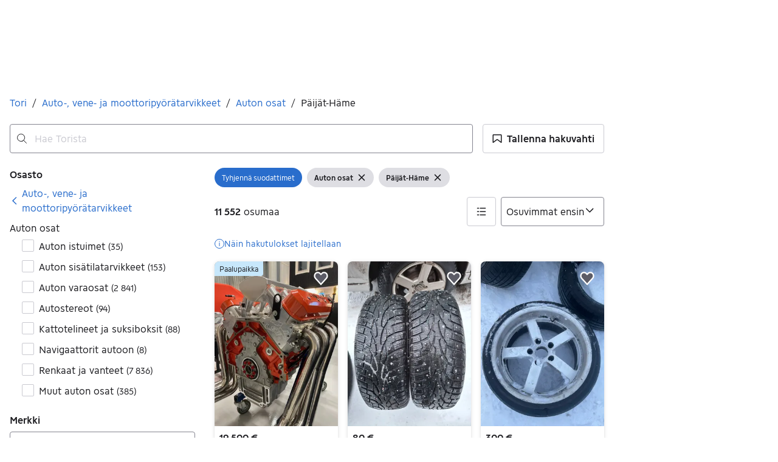

--- FILE ---
content_type: text/css
request_url: https://assets.tori.fi/pkg/@warp-ds/css/v2/components.css
body_size: 34135
content:
*,:before,:after{--w-rotate:0;--w-rotate-x:0;--w-rotate-y:0;--w-rotate-z:0;--w-scale-x:1;--w-scale-y:1;--w-scale-z:1;--w-skew-x:0;--w-skew-y:0;--w-translate-x:0;--w-translate-y:0;--w-translate-z:0}.h4,.t4{font-weight:700;font-size:var(--w-font-size-m);line-height:var(--w-line-height-m)}.t3{font-weight:700;font-size:var(--w-font-size-l);line-height:var(--w-line-height-l)}@media (min-width: 480px){.sm\:h3{font-weight:700;font-size:var(--w-font-size-l);line-height:var(--w-line-height-l)}}.text-center{text-align:center}.before\:text-center:before{text-align:center}.text-left{text-align:left}.text-right{text-align:right}.align-middle{vertical-align:middle}.animate-inprogress{background-image:linear-gradient(135deg,rgba(0,0,0,.05) 25%,transparent 0,transparent 50%,rgba(0,0,0,.05) 0,rgba(0,0,0,.05) 75%,transparent 0,transparent)!important;background-size:30px 30px;animation:animate-inprogress 3s linear infinite}@keyframes animate-inprogress{0%{background-position:0 0}to{background-position:60px 0}}.\[--w-modal-max-height\:80\%\]{--w-modal-max-height:80%}.\[--w-modal-width\:640px\]{--w-modal-width:640px}.focus\:\[--w-outline-offset\:-2px\]:focus{--w-outline-offset:-2px}.backdrop-blur{-webkit-backdrop-filter:blur(4px);backdrop-filter:blur(4px)}.peer:checked~.peer-checked\:before\:bg-center:before{background-position:center}.hover\:bg-clip-padding:hover{-webkit-background-clip:padding-box;background-clip:padding-box}.bg-transparent,.group\/steph:first-child .group-first\/steph\:bg-transparent,.group\/steph:last-child .group-last\/steph\:bg-transparent{background-color:transparent}.bg-\[--w-black\/25\]{background-color:rgba(var(--w-rgb-black),.25)}.bg-\[--w-black\/70\],.bg-\[var\(--w-black\)\/70\]{background-color:rgba(var(--w-rgb-black),.7)}.bg-\[--w-color-badge-info-background\]{background-color:var(--w-color-badge-info-background)}.bg-\[--w-color-badge-negative-background\]{background-color:var(--w-color-badge-negative-background)}.bg-\[--w-color-badge-neutral-background\]{background-color:var(--w-color-badge-neutral-background)}.bg-\[--w-color-badge-positive-background\]{background-color:var(--w-color-badge-positive-background)}.bg-\[--w-color-badge-sponsored-background\]{background-color:var(--w-color-badge-sponsored-background)}.bg-\[--w-color-badge-warning-background\]{background-color:var(--w-color-badge-warning-background)}.bg-\[--w-color-button-primary-background\]{background-color:var(--w-color-button-primary-background)}.bg-\[--w-color-buttongroup-utility-background-selected\]{background-color:var(--w-color-buttongroup-utility-background-selected)}.bg-\[--w-color-callout-background\]{background-color:var(--w-color-callout-background)}.bg-\[--w-color-pill-suggestion-background\]{background-color:var(--w-color-pill-suggestion-background)}.bg-\[--w-color-switch-track-background\]{background-color:var(--w-color-switch-track-background)}.bg-\[--w-s-color-surface-elevated-100\]{background-color:var(--w-s-color-surface-elevated-100)}.bg-\[--w-s-color-surface-elevated-300\]{background-color:var(--w-s-color-surface-elevated-300)}.bg-\[--w-s-icon-selected\]{background-color:var(--w-s-icon-selected)}.group:hover .group-hover\:bg-\[--w-color-switch-track-background-hover\]{background-color:var(--w-color-switch-track-background-hover)}.hover\:bg-\[--w-color-button-pill-background-hover\]:hover{background-color:var(--w-color-button-pill-background-hover)}.hover\:bg-\[--w-color-button-primary-background-hover\]:hover{background-color:var(--w-color-button-primary-background-hover)}.hover\:bg-\[--w-color-buttongroup-utility-background-hover\]:hover{background-color:var(--w-color-buttongroup-utility-background-hover)}.hover\:bg-\[--w-color-pill-suggestion-background-hover\]:hover{background-color:var(--w-color-pill-suggestion-background-hover)}.hover\:bg-\[--w-s-icon-subtle\]:hover{background-color:var(--w-s-icon-subtle)}.hover\:bg-\[var\(--w-black\)\/85\]:hover{background-color:rgba(var(--w-rgb-black),.85)}.active\:bg-\[--w-color-button-pill-background-active\]:active{background-color:var(--w-color-button-pill-background-active)}.active\:bg-\[--w-color-button-primary-background-active\]:active{background-color:var(--w-color-button-primary-background-active)}.active\:bg-\[--w-color-buttongroup-utility-background-selected\]:active{background-color:var(--w-color-buttongroup-utility-background-selected)}.active\:bg-\[--w-color-pill-suggestion-background-active\]:active{background-color:var(--w-color-pill-suggestion-background-active)}.active\:bg-\[var\(--w-black\)\]:active{background-color:var(--w-black)}.peer:checked~.peer-checked\:before\:bg-\[url\(var\(--w-icon-toggle-checked\)\)\]:before{background-image:var(--w-icon-toggle-checked)}.appearance-none{-moz-appearance:none;appearance:none;-webkit-appearance:none}.will-change-height{will-change:height}.border,.border-1{border-width:1px}.border-b{border-bottom-width:1px}.before\:border:before{border-width:1px}.border-0{border-width:0}.border-2{border-width:2px}.border-b-0{border-bottom-width:0}.border-b-4{border-bottom-width:4px}.border-l-4{border-left-width:4px}.border-r-0,.group:not(:last-of-type) .group-not-last-of-type\:border-r-0{border-right-width:0}.peer:checked~.peer-checked\:before\:border-\[6\]:before{border-width:.6rem}.border-transparent{border-color:transparent}.border-\[--w-color-buttongroup-utility-border\]{border-color:var(--w-color-buttongroup-utility-border)}.border-\[--w-color-callout-border\]{border-color:var(--w-color-callout-border)}.border-\[--w-s-color-background-inverted\]{border-color:var(--w-s-color-background-inverted)}.border-\[--w-s-color-surface-elevated-300\]{border-color:var(--w-s-color-surface-elevated-300)}.active\:border-\[--w-color-buttongroup-utility-border-selected\]:active{border-color:var(--w-color-buttongroup-utility-border-selected)}.divide-x>*+*{--w-divide-x-reverse:0;border-left-width:calc(1px * calc(1 - var(--w-divide-x-reverse)));border-right-width:calc(1px * var(--w-divide-x-reverse))}.divide-y>*+*{--w-divide-y-reverse:0;border-top-width:calc(1px * calc(1 - var(--w-divide-y-reverse)));border-bottom-width:calc(1px * var(--w-divide-y-reverse))}.rounded-4{border-radius:4px}.rounded-8{border-radius:8px}.rounded-full{border-radius:9999px}.before\:rounded-2:before{border-radius:2px}.before\:rounded-full:before{border-radius:9999px}.rounded-b-0{border-bottom-left-radius:0;border-bottom-right-radius:0}.rounded-bl-0{border-bottom-left-radius:0}.rounded-br-0{border-bottom-right-radius:0}.rounded-l-0{border-top-left-radius:0;border-bottom-left-radius:0}.rounded-l-full{border-top-left-radius:9999px;border-bottom-left-radius:9999px}.rounded-r-0{border-top-right-radius:0;border-bottom-right-radius:0}.rounded-r-full{border-top-right-radius:9999px;border-bottom-right-radius:9999px}.rounded-tl-0{border-top-left-radius:0}.rounded-tl-4{border-top-left-radius:4px}.rounded-tr-0{border-top-right-radius:0}.group:first-of-type .group-first-of-type\:rounded-bl-8{border-bottom-left-radius:8px}.group:first-of-type .group-first-of-type\:rounded-tl-8{border-top-left-radius:8px}.first\:rounded-lb-4:first-child{border-bottom-left-radius:4px}.first\:rounded-lt-4:first-child{border-top-left-radius:4px}.first\:rounded-rt-4:first-child{border-top-right-radius:4px}.group:last-of-type .group-last-of-type\:rounded-br-8{border-bottom-right-radius:8px}.group:last-of-type .group-last-of-type\:rounded-tr-8{border-top-right-radius:8px}.last\:rounded-lb-4:last-child{border-bottom-left-radius:4px}.last\:rounded-rb-4:last-child{border-bottom-right-radius:4px}.last\:rounded-rt-4:last-child{border-top-right-radius:4px}.caret-current{caret-color:currentColor}.opacity-25{opacity:25%}.block{display:block}.before\:block:before{display:block}.inline-block{display:inline-block}.inline{display:inline}.flex,.open\:flex[open]{display:flex}.inline-flex{display:inline-flex}.grid{display:grid}.inline-grid{display:inline-grid}.hidden,.group\/stepv:last-child .group-last\/stepv\:hidden{display:none}.before\:hidden:before{display:none}.hover\:underline:hover{text-decoration-line:underline}.focus\:underline:focus{text-decoration-line:underline}.focus-visible\:underline:focus-visible{text-decoration-line:underline}.active\:underline:active{text-decoration-line:underline}.hover\:no-underline:hover{text-decoration:none}.focus\:no-underline:focus{text-decoration:none}.active\:no-underline:active{text-decoration:none}.flex-1{flex:1 1 0%}.shrink{flex-shrink:1}.shrink-0{flex-shrink:0}.shrink-0\!{flex-shrink:0!important}.grow,.grow-1{flex-grow:1}.basis-auto{flex-basis:auto}.flex-col{flex-direction:column}.focus-within\:focusable:focus-within{outline:2px solid var(--w-s-color-border-focus);outline-offset:var(--w-outline-offset, 1px)}.focusable:focus,.focusable:focus-visible{outline:2px solid var(--w-s-color-border-focus);outline-offset:var(--w-outline-offset, 1px)}.focusable:not(:focus-visible){outline:none}.peer:focus~.peer-focus\:focusable,.peer:focus-visible~.peer-focus\:focusable{outline:2px solid var(--w-s-color-border-focus);outline-offset:var(--w-outline-offset, 1px)}.peer:not(:focus-visible)~.peer-focus\:focusable{outline:none}.focusable-inset{--w-outline-offset:-3px}.gap-12{gap:1.2rem}.gap-8{gap:.8rem}.gap-x-16{column-gap:1.6rem}.gap-y-16{row-gap:1.6rem}.row-span-2{grid-row:span 2/span 2}.col-span-2{grid-column:span 2/span 2}.col-span-3{grid-column:span 3/span 3}.row-start-1{grid-row-start:1}.row-start-2{grid-row-start:2}.col-start-2{grid-column-start:2}.auto-rows-auto{grid-auto-rows:auto}.grid-flow-col{grid-auto-flow:column}.grid-rows-\[20px_auto\]{grid-template-rows:20px auto}.grid-rows-\[auto_20px\]{grid-template-rows:auto 20px}.grid-cols-\[1fr_20px_1fr\]{grid-template-columns:1fr 20px 1fr}.grid-cols-\[1fr_20px\]{grid-template-columns:1fr 20px}.grid-cols-\[20px_1fr\]{grid-template-columns:20px 1fr}.grid-cols-\[auto_1fr_auto\]{grid-template-columns:auto 1fr auto}.grid-cols-1{grid-template-columns:repeat(1,minmax(0,1fr))}.grid-cols-2{grid-template-columns:repeat(2,minmax(0,1fr))}.grid-cols-3{grid-template-columns:repeat(3,minmax(0,1fr))}.grid-cols-4{grid-template-columns:repeat(4,minmax(0,1fr))}.grid-cols-5{grid-template-columns:repeat(5,minmax(0,1fr))}.grid-cols-6{grid-template-columns:repeat(6,minmax(0,1fr))}.grid-cols-7{grid-template-columns:repeat(7,minmax(0,1fr))}.grid-cols-8{grid-template-columns:repeat(8,minmax(0,1fr))}.grid-cols-9{grid-template-columns:repeat(9,minmax(0,1fr))}.overflow-hidden{overflow:hidden}.overflow-x-hidden{overflow-x:hidden}.overflow-y-auto{overflow-y:auto}.list-none{list-style-type:none}.outline-\[--w-s-color-border-negative\]\!{outline-color:var(--w-s-color-border-negative)!important}.outline-none{outline:2px solid transparent;outline-offset:2px}.focus\:outline-none:focus{outline:2px solid transparent;outline-offset:2px}.items-start{align-items:flex-start}.items-end{align-items:flex-end}.items-center{align-items:center}.self-center{align-self:center}.inset-0{top:0rem;right:0rem;bottom:0rem;left:0rem}.-bottom-0{bottom:-0rem}.bottom-0{bottom:0rem}.bottom-10{bottom:1rem}.bottom-16{bottom:1.6rem}.left-0{left:0rem}.left-4{left:.4rem}.right-0{right:0rem}.right-8{right:.8rem}.top-\[1\.92rem\]{top:1.92rem}.top-0{top:0rem}.top-20{top:2rem}.top-4{top:.4rem}.top-8{top:.8rem}.before\:bottom-0:before{bottom:0rem}.before\:left-0:before{left:0rem}.before\:right-0:before{right:0rem}.before\:top-2:before{top:.2rem}.-bottom-\[8px\]{bottom:-8px}.-left-\[8px\]{left:-8px}.-right-\[8px\]{right:-8px}.-top-\[8px\]{top:-8px}.top-\[19px\]{top:19px}.top-\[30\%\]{top:30%}.justify-end{justify-content:flex-end}.justify-center{justify-content:center}.justify-between{justify-content:space-between}.justify-items-center{justify-items:center}.justify-self-start{justify-self:start}.justify-self-end{justify-self:end}.justify-self-center{justify-self:center}.absolute{position:absolute}.fixed{position:fixed}.relative{position:relative}.open\:fixed[open]{position:fixed}.before\:absolute:before{position:absolute}.z-10,.peer:checked~.peer-checked\:z-10{z-index:10}.z-30{z-index:30}.z-50{z-index:50}.hover\:z-30:hover{z-index:30}.\!s-bg-selected{background-color:var(--w-s-color-background-selected)!important}.s-bg{background-color:var(--w-s-color-background)}.s-bg-disabled{background-color:var(--w-s-color-background-disabled)}.s-bg-disabled-subtle{background-color:var(--w-s-color-background-disabled-subtle)}.s-bg-info-subtle{background-color:var(--w-s-color-background-info-subtle)}.s-bg-inverted{background-color:var(--w-s-color-background-inverted)}.s-bg-negative{background-color:var(--w-s-color-background-negative)}.s-bg-negative-subtle{background-color:var(--w-s-color-background-negative-subtle)}.s-bg-positive-subtle{background-color:var(--w-s-color-background-positive-subtle)}.s-bg-primary,.peer:checked~.peer-checked\:s-bg-primary{background-color:var(--w-s-color-background-primary)}.s-bg-selected{background-color:var(--w-s-color-background-selected)}.s-bg-subtle{background-color:var(--w-s-color-background-subtle)}.s-bg-warning-subtle{background-color:var(--w-s-color-background-warning-subtle)}.peer:checked:hover~.peer-checked\:peer-hover\:before\:s-bg-negative-hover:before{background-color:var(--w-s-color-background-negative-hover)}.peer:checked:hover~.peer-checked\:peer-hover\:before\:s-bg-primary-hover:before{background-color:var(--w-s-color-background-primary-hover)}.peer:checked~.peer-checked\:before\:s-bg-disabled:before{background-color:var(--w-s-color-background-disabled)}.peer:checked~.peer-checked\:before\:s-bg-negative:before{background-color:var(--w-s-color-background-negative)}.peer:checked~.peer-checked\:before\:s-bg-primary:before{background-color:var(--w-s-color-background-primary)}.peer:indeterminate~.peer-indeterminate\:before\:s-bg-disabled:before{background-color:var(--w-s-color-background-disabled)}.peer:indeterminate~.peer-indeterminate\:before\:s-bg-negative:before{background-color:var(--w-s-color-background-negative)}.peer:indeterminate~.peer-indeterminate\:before\:s-bg-primary:before{background-color:var(--w-s-color-background-primary)}.peer:indeterminate~.peer-indeterminate\:hover\:before\:s-bg-negative-hover:hover:before{background-color:var(--w-s-color-background-negative-hover)}.peer:indeterminate~.peer-indeterminate\:hover\:before\:s-bg-primary-hover:hover:before{background-color:var(--w-s-color-background-primary-hover)}.\!hover\:s-bg-selected-hover:hover{background-color:var(--w-s-color-background-selected-hover)!important}.group:hover .group-hover\:s-bg-primary-hover{background-color:var(--w-s-color-background-primary-hover)}.hover\:before\:s-bg-hover:hover:before{background-color:var(--w-s-color-background-hover)}.hover\:before\:s-bg-negative-subtle-hover:hover:before{background-color:var(--w-s-color-background-negative-subtle-hover)}.hover\:s-bg-hover:hover{background-color:var(--w-s-color-background-hover)}.hover\:s-bg-negative-hover:hover{background-color:var(--w-s-color-background-negative-hover)}.hover\:s-bg-negative-subtle-hover:hover{background-color:var(--w-s-color-background-negative-subtle-hover)}.hover\:s-bg-primary-hover:hover{background-color:var(--w-s-color-background-primary-hover)}.hover\:s-bg-selected-hover:hover{background-color:var(--w-s-color-background-selected-hover)}.peer:hover:not(:checked)~.peer-hover\:peer-not-checked\:s-bg-hover{background-color:var(--w-s-color-background-hover)}.peer:hover~.peer-hover\:before\:s-bg-hover:before{background-color:var(--w-s-color-background-hover)}.peer:hover~.peer-hover\:before\:s-bg-negative-subtle:before{background-color:var(--w-s-color-background-negative-subtle)}.focus\:s-bg-primary-hover:focus{background-color:var(--w-s-color-background-primary-hover)}.\!active\:s-bg-selected-active:active{background-color:var(--w-s-color-background-selected-active)!important}.active\:s-bg-active:active{background-color:var(--w-s-color-background-active)}.active\:s-bg-negative-active:active{background-color:var(--w-s-color-background-negative-active)}.active\:s-bg-negative-subtle-active:active{background-color:var(--w-s-color-background-negative-subtle-active)}.active\:s-bg-primary-active:active{background-color:var(--w-s-color-background-primary-active)}.active\:s-bg-selected-active:active{background-color:var(--w-s-color-background-selected-active)}.before\:s-bg-disabled-subtle:before{background-color:var(--w-s-color-background-disabled-subtle)}.before\:s-bg:before{background-color:var(--w-s-color-background)}.s-text{color:var(--w-s-color-text)}.s-text-disabled{color:var(--w-s-color-text-disabled)}.s-text-inverted,.peer:checked~.peer-checked\:s-text-inverted{color:var(--w-s-color-text-inverted)}.s-text-inverted-static{color:var(--w-s-color-text-inverted-static)}.s-text-link{color:var(--w-s-color-text-link)}.s-text-negative{color:var(--w-s-color-text-negative)}.s-text-subtle{color:var(--w-s-color-text-subtle)}.hover\:s-text-link:hover{color:var(--w-s-color-text-link)}.active\:s-text:active{color:var(--w-s-color-text)}.placeholder\:s-text-placeholder::placeholder{color:var(--w-s-color-text-placeholder)}.s-icon{color:var(--w-s-color-icon)}.s-icon-info{color:var(--w-s-color-icon-info)}.s-icon-inverted{color:var(--w-s-color-icon-inverted)}.s-icon-negative{color:var(--w-s-color-icon-negative)}.s-icon-positive{color:var(--w-s-color-icon-positive)}.s-icon-warning{color:var(--w-s-color-icon-warning)}.hover\:s-icon-hover:hover{color:var(--w-s-color-icon-hover)}.active\:s-icon-active:active{color:var(--w-s-color-icon-active)}.before\:s-icon-inverted:before{color:var(--w-s-color-icon-inverted)}.s-border{border-color:var(--w-s-color-border)}.s-border-disabled{border-color:var(--w-s-color-border-disabled)}.s-border-info-subtle{border-color:var(--w-s-color-border-info-subtle)}.s-border-l-info{border-left-color:var(--w-s-color-border-info)}.s-border-l-negative{border-left-color:var(--w-s-color-border-negative)}.s-border-l-positive{border-left-color:var(--w-s-color-border-positive)}.s-border-l-warning{border-left-color:var(--w-s-color-border-warning)}.s-border-negative{border-color:var(--w-s-color-border-negative)}.s-border-negative-subtle{border-color:var(--w-s-color-border-negative-subtle)}.s-border-positive-subtle{border-color:var(--w-s-color-border-positive-subtle)}.s-border-primary,.peer:checked~.peer-checked\:s-border-primary{border-color:var(--w-s-color-border-primary)}.s-border-selected{border-color:var(--w-s-color-border-selected)}.s-border-strong{border-color:var(--w-s-color-border-strong)}.s-border-warning-subtle{border-color:var(--w-s-color-border-warning-subtle)}.peer:checked:hover~.peer-checked\:peer-hover\:before\:s-border-negative-hover:before{border-color:var(--w-s-color-border-negative-hover)}.peer:checked:hover~.peer-checked\:peer-hover\:before\:s-border-primary-hover:before{border-color:var(--w-s-color-border-primary-hover)}.peer:checked:hover~.peer-checked\:peer-hover\:before\:s-border-selected-hover:before{border-color:var(--w-s-color-border-selected-hover)}.peer:checked~.peer-checked\:before\:s-border-disabled:before{border-color:var(--w-s-color-border-disabled)}.peer:checked~.peer-checked\:before\:s-border-negative:before{border-color:var(--w-s-color-border-negative)}.peer:checked~.peer-checked\:before\:s-border-primary:before{border-color:var(--w-s-color-border-primary)}.peer:checked~.peer-checked\:before\:s-border-selected:before{border-color:var(--w-s-color-border-selected)}.peer:indeterminate~.peer-indeterminate\:before\:s-border-disabled:before{border-color:var(--w-s-color-border-disabled)}.peer:indeterminate~.peer-indeterminate\:before\:s-border-negative:before{border-color:var(--w-s-color-border-negative)}.peer:indeterminate~.peer-indeterminate\:before\:s-border-primary:before{border-color:var(--w-s-color-border-primary)}.peer:indeterminate~.peer-indeterminate\:hover\:before\:s-border-negative-hover:hover:before{border-color:var(--w-s-color-border-negative-hover)}.peer:indeterminate~.peer-indeterminate\:hover\:before\:s-border-primary-hover:hover:before{border-color:var(--w-s-color-border-primary-hover)}.group:hover .group-hover\:s-border-selected-hover{border-color:var(--w-s-color-border-selected-hover)}.hover\:before\:s-border-negative-hover:hover:before{border-color:var(--w-s-color-border-negative-hover)}.hover\:before\:s-border-primary:hover:before{border-color:var(--w-s-color-border-primary)}.hover\:before\:s-border-strong-hover:hover:before{border-color:var(--w-s-color-border-strong-hover)}.hover\:s-border-disabled:hover{border-color:var(--w-s-color-border-disabled)}.hover\:s-border-hover:hover{border-color:var(--w-s-color-border-hover)}.hover\:s-border-negative-hover:hover{border-color:var(--w-s-color-border-negative-hover)}.hover\:s-border-primary-hover:hover{border-color:var(--w-s-color-border-primary-hover)}.hover\:s-border-primary:hover{border-color:var(--w-s-color-border-primary)}.hover\:s-border-selected-hover:hover{border-color:var(--w-s-color-border-selected-hover)}.hover\:s-border-strong-hover:hover{border-color:var(--w-s-color-border-strong-hover)}.peer:hover~.peer-hover\:before\:s-border-negative-hover:before{border-color:var(--w-s-color-border-negative-hover)}.peer:hover~.peer-hover\:before\:s-border-strong-hover:before{border-color:var(--w-s-color-border-strong-hover)}.focus\:s-border-primary-hover:focus{border-color:var(--w-s-color-border-primary-hover)}.active\:s-border-active:active{border-color:var(--w-s-color-border-active)}.active\:s-border-disabled:active{border-color:var(--w-s-color-border-disabled)}.active\:s-border-primary-active:active{border-color:var(--w-s-color-border-primary-active)}.active\:s-border-selected-active:active{border-color:var(--w-s-color-border-selected-active)}.active\:s-border-selected:active{border-color:var(--w-s-color-border-selected)}.group:active .group-active\:s-border-active{border-color:var(--w-s-color-border-active)}.group:active .group-active\:s-border-selected-active{border-color:var(--w-s-color-border-selected-active)}.before\:s-border-disabled:before{border-color:var(--w-s-color-border-disabled)}.before\:s-border-hover:before{border-color:var(--w-s-color-border-hover)}.before\:s-border-negative:before{border-color:var(--w-s-color-border-negative)}.before\:s-border-strong:before{border-color:var(--w-s-color-border-strong)}.before\:s-border:before{border-color:var(--w-s-color-border)}.s-surface-sunken{background-color:var(--w-s-color-surface-sunken)}.s-surface-elevated-200{background-color:var(--w-s-color-surface-elevated-200);box-shadow:var(--w-s-shadow-surface-elevated-200)}.hover\:s-surface-elevated-200-hover:hover{background-color:var(--w-s-color-surface-elevated-200-hover);box-shadow:var(--w-s-shadow-surface-elevated-200-hover)}.active\:s-surface-elevated-200-active:active{background-color:var(--w-s-color-surface-elevated-200-active);box-shadow:var(--w-s-shadow-surface-elevated-200-active)}.drop-shadow-m{filter:drop-shadow(rgba(64,64,64,.24) 0 3px 8px) drop-shadow(rgba(64,64,64,.16) 0 3px 6px)}.shadow-m{box-shadow:var(--w-shadow-m)}.shadow-s{box-shadow:var(--w-shadow-s)}.shadow-\[--w-shadow-slider\]{box-shadow:var(--w-shadow-slider)}.hover\:shadow-\[--w-shadow-slider-handle-hover\]:hover{box-shadow:var(--w-shadow-slider-handle-hover)}.focus\:shadow-\[--w-shadow-slider-handle-hover\]:focus{box-shadow:var(--w-shadow-slider-handle-hover)}.active\:shadow-\[--w-shadow-slider-handle-active\]:active{box-shadow:var(--w-shadow-slider-handle-active)}.h-0{height:0rem}.h-16{height:1.6rem}.h-2{height:.2rem}.h-20{height:2rem}.h-24{height:2.4rem}.h-4{height:.4rem}.h-44{height:4.4rem}.h-6{height:.6rem}.h-8{height:.8rem}.h-full{height:100%}.h-unset{height:unset}.max-h-unset{max-height:unset}.max-w-full{max-width:100%}.max-w-max{max-width:max-content}.max-w-unset{max-width:unset}.min-h-32{min-height:3.2rem}.min-h-40{min-height:4rem}.min-w-16{min-width:1.6rem}.min-w-32{min-width:3.2rem}.w-16{width:1.6rem}.w-2{width:.2rem}.w-20{width:2rem}.w-24{width:2.4rem}.w-32{width:3.2rem}.w-40{width:4rem}.w-44{width:4.4rem}.w-8{width:.8rem}.w-full{width:100%}.w-max{width:max-content}.w-unset{width:unset}.before\:h-20:before{height:2rem}.before\:h-full:before{height:100%}.before\:w-20:before{width:2rem}.before\:w-32:before{width:3.2rem}.h-\[--w-modal-height\]{height:var(--w-modal-height)}.h-\[14px\]{height:14px}.h-\[16px\]{height:16px}.max-h-\[--w-modal-max-height\]{max-height:var(--w-modal-max-height)}.min-h-\[--w-modal-min-height\]{min-height:var(--w-modal-min-height)}.min-h-\[32px\]{min-height:32px}.min-h-\[40px\]{min-height:40px}.min-h-\[42\]{min-height:4.2rem}.min-h-\[44px\]{min-height:44px}.min-w-\[32px\]{min-width:32px}.min-w-\[40px\]{min-width:40px}.min-w-\[44px\]{min-width:44px}.w-\[--w-modal-width\]{width:var(--w-modal-width)}.w-\[14px\]{width:14px}.w-\[16px\]{width:16px}.space-x-8>:not([hidden])~:not([hidden]){--w-space-x-reverse:0;margin-left:calc(.8rem * calc(1 - var(--w-space-x-reverse)));margin-right:calc(.8rem * var(--w-space-x-reverse))}.space-y-16>:not([hidden])~:not([hidden]){--w-space-y-reverse:0;margin-top:calc(1.6rem * calc(1 - var(--w-space-y-reverse)));margin-bottom:calc(1.6rem * var(--w-space-y-reverse))}.m-0{margin:0rem}.m-auto{margin:auto}.-mx-16{margin-left:-1.6rem;margin-right:-1.6rem}.mx-0{margin-left:0rem;margin-right:0rem}.mx-8{margin-left:.8rem;margin-right:.8rem}.mx-auto{margin-left:auto;margin-right:auto}.-mb-1{margin-bottom:-.1rem}.-ml-8{margin-left:-.8rem}.-mr-1{margin-right:-.1rem}.-mr-8{margin-right:-.8rem}.-mt-2{margin-top:-.2rem}.-mt-4{margin-top:-.4rem}.last-child\:mb-0>:last-child,.mb-0{margin-bottom:0rem}.mb-32{margin-bottom:3.2rem}.ml-8{margin-left:.8rem}.ml-auto{margin-left:auto}.mr-8{margin-right:.8rem}.mt-16{margin-top:1.6rem}.mt-4{margin-top:.4rem}.group:not(:first-child) .group-not-first\:-ml-2{margin-left:-.2rem}.last\:mb-0:last-child{margin-bottom:0rem}.last\:mr-0:last-child{margin-right:0rem}.m-\[8px\]{margin:8px}.p-0{padding:0rem}.p-16{padding:1.6rem}.p-4{padding:.4rem}.p-8{padding:.8rem}.px-0{padding-left:0rem;padding-right:0rem}.px-1{padding-left:.1rem;padding-right:.1rem}.px-12{padding-left:1.2rem;padding-right:1.2rem}.px-14{padding-left:1.4rem;padding-right:1.4rem}.px-16{padding-left:1.6rem;padding-right:1.6rem}.px-8{padding-left:.8rem;padding-right:.8rem}.py-0{padding-top:0rem;padding-bottom:0rem}.py-1{padding-top:.1rem;padding-bottom:.1rem}.py-10{padding-top:1rem;padding-bottom:1rem}.py-12{padding-top:1.2rem;padding-bottom:1.2rem}.py-2{padding-top:.2rem;padding-bottom:.2rem}.py-4{padding-top:.4rem;padding-bottom:.4rem}.py-6{padding-top:.6rem;padding-bottom:.6rem}.py-8{padding-top:.8rem;padding-bottom:.8rem}.pb-0{padding-bottom:0rem}.pb-32{padding-bottom:3.2rem}.pb-4{padding-bottom:.4rem}.pb-8{padding-bottom:.8rem}.pl-0{padding-left:0rem}.pl-1{padding-left:.1rem}.pl-12{padding-left:1.2rem}.pl-28{padding-left:2.8rem}.pl-4{padding-left:.4rem}.pl-8{padding-left:.8rem}.pr-12{padding-right:1.2rem}.pr-14{padding-right:1.4rem}.pr-2{padding-right:.2rem}.pr-32{padding-right:3.2rem}.pr-40{padding-right:4rem}.pt-0{padding-top:0rem}.pt-1{padding-top:.1rem}.pt-16{padding-top:1.6rem}.pt-24{padding-top:2.4rem}.pt-8{padding-top:.8rem}.group\/step:last-child .group-last\/step\:last\:pb-0:last-child{padding-bottom:0rem}.last\:pb-1:last-child{padding-bottom:.1rem}.last\:pr-1:last-child{padding-right:.1rem}.p-\[8px\]{padding:8px}.px-\[15px\]{padding-left:15px;padding-right:15px}.px-\[8px\]{padding-left:8px;padding-right:8px}.py-\[11px\]{padding-top:11px;padding-bottom:11px}.py-\[5px\]{padding-top:5px;padding-bottom:5px}.py-\[7px\]{padding-top:7px;padding-bottom:7px}.pl-\[var\(--w-prefix-width\,_40px\)\]{padding-left:var(--w-prefix-width, 40px)}.invisible{visibility:hidden}.backface-hidden{backface-visibility:hidden}.break-words{overflow-wrap:break-word}.before\:content-\[\"–\"\]:before{content:"–"}.before\:content-\[\"\"\]:before{content:""}.cursor-default{cursor:default}.cursor-pointer{cursor:pointer}.antialiased{-webkit-font-smoothing:antialiased;-moz-osx-font-smoothing:grayscale;font-smoothing:grayscale}.font-bold{font-weight:700}.before\:font-bold:before{font-weight:700}.font-normal{font-weight:400}.pointer-events-auto{pointer-events:auto}.pointer-events-none{pointer-events:none}.before\:pointer-events-none:before{pointer-events:none}.pb-safe-\[32\]{padding-bottom:calc(32px + env(safe-area-inset-bottom,0px))}.sr-only{position:absolute;width:1px;height:1px;padding:0;margin:-1px;overflow:hidden;clip:rect(0,0,0,0);white-space:nowrap;border-width:0}.touch-pan-y{touch-action:pan-y}.select-none{-webkit-user-select:none;user-select:none}.translate-x-20{--w-translate-x:2rem;transform:translate(var(--w-translate-x)) translateY(var(--w-translate-y)) translateZ(var(--w-translate-z)) rotate(var(--w-rotate)) rotateX(var(--w-rotate-x)) rotateY(var(--w-rotate-y)) rotate(var(--w-rotate-z)) skew(var(--w-skew-x)) skewY(var(--w-skew-y)) scaleX(var(--w-scale-x)) scaleY(var(--w-scale-y)) scaleZ(var(--w-scale-z))}.translate-z-0{--w-translate-z:0rem;transform:translate(var(--w-translate-x)) translateY(var(--w-translate-y)) translateZ(var(--w-translate-z)) rotate(var(--w-rotate)) rotateX(var(--w-rotate-x)) rotateY(var(--w-rotate-y)) rotate(var(--w-rotate-z)) skew(var(--w-skew-x)) skewY(var(--w-skew-y)) scaleX(var(--w-scale-x)) scaleY(var(--w-scale-y)) scaleZ(var(--w-scale-z))}.-rotate-180,.part-\[w-icon-chevron-down-16-part\]\:-rotate-180::part(w-icon-chevron-down-16-part){--w-rotate-x:0;--w-rotate-y:0;--w-rotate-z:0;--w-rotate:-180deg;transform:translate(var(--w-translate-x)) translateY(var(--w-translate-y)) translateZ(var(--w-translate-z)) rotate(var(--w-rotate)) rotateX(var(--w-rotate-x)) rotateY(var(--w-rotate-y)) rotate(var(--w-rotate-z)) skew(var(--w-skew-x)) skewY(var(--w-skew-y)) scaleX(var(--w-scale-x)) scaleY(var(--w-scale-y)) scaleZ(var(--w-scale-z))}.part-\[w-icon-chevron-up-16-part\]\:rotate-180::part(w-icon-chevron-up-16-part),.rotate-180{--w-rotate-x:0;--w-rotate-y:0;--w-rotate-z:0;--w-rotate:180deg;transform:translate(var(--w-translate-x)) translateY(var(--w-translate-y)) translateZ(var(--w-translate-z)) rotate(var(--w-rotate)) rotateX(var(--w-rotate-x)) rotateY(var(--w-rotate-y)) rotate(var(--w-rotate-z)) skew(var(--w-skew-x)) skewY(var(--w-skew-y)) scaleX(var(--w-scale-x)) scaleY(var(--w-scale-y)) scaleZ(var(--w-scale-z))}.rotate-90{--w-rotate-x:0;--w-rotate-y:0;--w-rotate-z:0;--w-rotate:90deg;transform:translate(var(--w-translate-x)) translateY(var(--w-translate-y)) translateZ(var(--w-translate-z)) rotate(var(--w-rotate)) rotateX(var(--w-rotate-x)) rotateY(var(--w-rotate-y)) rotate(var(--w-rotate-z)) skew(var(--w-skew-x)) skewY(var(--w-skew-y)) scaleX(var(--w-scale-x)) scaleY(var(--w-scale-y)) scaleZ(var(--w-scale-z))}.part-\[w-icon-chevron-down-16-part\]\:transform::part(w-icon-chevron-down-16-part),.part-\[w-icon-chevron-up-16-part\]\:transform::part(w-icon-chevron-up-16-part),.transform{transform:translate(var(--w-translate-x)) translateY(var(--w-translate-y)) translateZ(var(--w-translate-z)) rotate(var(--w-rotate)) rotateX(var(--w-rotate-x)) rotateY(var(--w-rotate-y)) rotate(var(--w-rotate-z)) skew(var(--w-skew-x)) skewY(var(--w-skew-y)) scaleX(var(--w-scale-x)) scaleY(var(--w-scale-y)) scaleZ(var(--w-scale-z))}.part-\[w-icon-chevron-down-16-part\]\:transform-gpu::part(w-icon-chevron-down-16-part),.part-\[w-icon-chevron-up-16-part\]\:transform-gpu::part(w-icon-chevron-up-16-part),.transform-gpu{transform:translate3d(var(--w-translate-x),var(--w-translate-y),var(--w-translate-z)) rotate(var(--w-rotate)) rotateX(var(--w-rotate-x)) rotateY(var(--w-rotate-y)) rotate(var(--w-rotate-z)) skew(var(--w-skew-x)) skewY(var(--w-skew-y)) scaleX(var(--w-scale-x)) scaleY(var(--w-scale-y)) scaleZ(var(--w-scale-z))}.part-\[w-icon-chevron-down-16-part\]\:transition-transform::part(w-icon-chevron-down-16-part),.part-\[w-icon-chevron-up-16-part\]\:transition-transform::part(w-icon-chevron-up-16-part),.transition-transform{transition-property:transform;transition-timing-function:cubic-bezier(.4,0,.2,1);transition-duration:.15s}.transition-300{transition-property:color,background-color,border-color,text-decoration-color,fill,stroke,opacity,box-shadow,transform,filter,backdrop-filter;transition-timing-function:cubic-bezier(.4,0,.2,1);transition-duration:.3s}.transition-all{transition-property:all;transition-timing-function:cubic-bezier(.4,0,.2,1);transition-duration:.15s}.transition-colors{transition-property:color,background-color,border-color,text-decoration-color,fill,stroke;transition-timing-function:cubic-bezier(.4,0,.2,1);transition-duration:.15s}.transition-shadow{transition-property:box-shadow;transition-timing-function:cubic-bezier(.4,0,.2,1);transition-duration:.15s}.before\:transition-all:before{transition-property:all;transition-timing-function:cubic-bezier(.4,0,.2,1);transition-duration:.15s}.duration-300{transition-duration:.3s}.ease-in-out,.part-\[w-icon-chevron-down-16-part\]\:ease-in-out::part(w-icon-chevron-down-16-part),.part-\[w-icon-chevron-up-16-part\]\:ease-in-out::part(w-icon-chevron-up-16-part){transition-timing-function:cubic-bezier(.4,0,.2,1)}.text-m{font-size:var(--w-font-size-m);line-height:var(--w-line-height-m)}.text-s{font-size:var(--w-font-size-s);line-height:var(--w-line-height-s)}.text-xs{font-size:var(--w-font-size-xs);line-height:var(--w-line-height-xs)}.leading-m{line-height:var(--w-line-height-m)}.before\:leading-xs:before{line-height:var(--w-line-height-xs)}.leading-\[24\]{line-height:2.4rem}@media (max-width: 479.9px){.lt-sm\:rounded-b-0{border-bottom-left-radius:0;border-bottom-right-radius:0}}@media (min-width: 480px){.sm\:border-b-0{border-bottom-width:0}.sm\:rounded-8{border-radius:8px}.sm\:rounded-b-8{border-bottom-left-radius:8px;border-bottom-right-radius:8px}.sm\:gap-16{gap:1.6rem}.sm\:place-content-center{place-content:center}.sm\:place-items-center{place-items:center}.sm\:h-24{height:2.4rem}.sm\:min-h-48{min-height:4.8rem}.sm\:w-24{width:2.4rem}.sm\:min-h-\[32px\]{min-height:32px}.sm\:min-h-\[44px\]{min-height:44px}.sm\:min-h-\[45\]{min-height:4.5rem}.sm\:min-w-\[32px\]{min-width:32px}.sm\:min-w-\[44px\]{min-width:44px}.sm\:mx-0{margin-left:0rem;margin-right:0rem}.sm\:mx-16{margin-left:1.6rem;margin-right:1.6rem}.sm\:-ml-12{margin-left:-1.2rem}.sm\:-mr-12{margin-right:-1.2rem}.sm\:-mt-8{margin-top:-.8rem}.sm\:px-32{padding-left:3.2rem;padding-right:3.2rem}.sm\:py-0{padding-top:0rem;padding-bottom:0rem}.sm\:pb-32{padding-bottom:3.2rem}.sm\:pt-24{padding-top:2.4rem}.sm\:pt-32{padding-top:3.2rem}}@media (min-width: 768px){.md\:block{display:block}.md\:hidden{display:none}}
